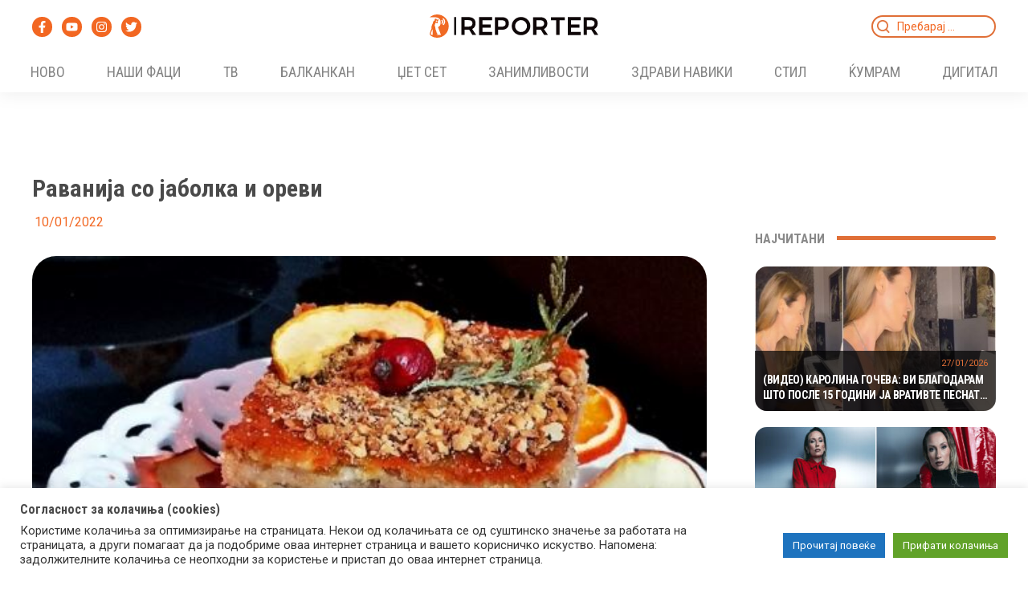

--- FILE ---
content_type: text/javascript; charset=UTF-8
request_url: https://adserver.mk/revive-adserver/www/delivery/ajs.php?zoneid=235&cb=85353180856&charset=UTF-8&loc=https%3A//reporter.mk/hrana/ravanija-so-jabolka-i-orevi/
body_size: 12
content:
var OX_cf749397 = '';
OX_cf749397 += "<"+"a href=\'https://adserver.mk/revive-adserver/www/delivery/cl.php?bannerid=17329&amp;zoneid=235&amp;sig=dceb30c5dc95b64cf72b9a83d5c1d16de81be45cc1962565dc5d8add489df1ad&amp;oadest=https%3A%2F%2Fwww.cupraofficial.mk%2Fformentor%2Fnoviot-formentor\' target=\'_blank\' rel=\'noopener nofollow\'><"+"img src=\'https://adserver.mk/revive-adserver/www/images/52e0ea728535031737c47b5fa8714dc3.jpg\' width=\'300\' height=\'250\' alt=\'\' title=\'\' border=\'0\' /><"+"/a><"+"div id=\'beacon_d1d02c7a19\' style=\'position: absolute; left: 0px; top: 0px; visibility: hidden;\'><"+"img src=\'https://adserver.mk/revive-adserver/www/delivery/lg.php?bannerid=17329&amp;campaignid=5749&amp;zoneid=235&amp;loc=https%3A%2F%2Freporter.mk%2Fhrana%2Fravanija-so-jabolka-i-orevi%2F&amp;cb=d1d02c7a19\' width=\'0\' height=\'0\' alt=\'\' style=\'width: 0px; height: 0px;\' /><"+"/div>\n";
document.write(OX_cf749397);
